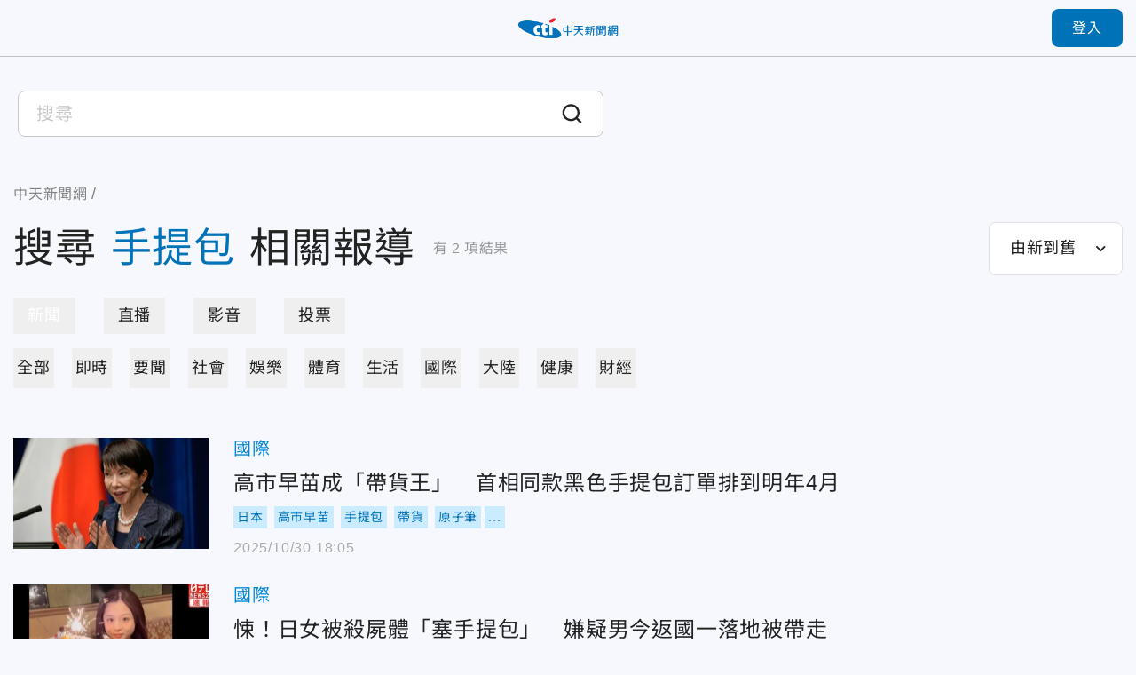

--- FILE ---
content_type: text/html;charset=utf-8
request_url: https://ctinews.com/search?q=%E6%89%8B%E6%8F%90%E5%8C%85
body_size: 40787
content:
<!DOCTYPE html><html  lang="zh-Hant-TW"><head><meta charset="utf-8">
<meta name="viewport" content="width=device-width, initial-scale=1">
<title>搜尋 - 手提包 | 中天新聞網</title>
<link rel="preconnect" href="https://www.youtube.com">
<link rel="preconnect" href="https://www.google.com">
<link rel="preconnect" href="https://fonts.googleapis.com">
<link rel="preconnect" href="https://fonts.gstatic.com" crossorigin>
<script src="https://www.googletagservices.com/tag/js/gpt.js" defer async data-hid="GoogleAdTagManagerCode"></script>
<link rel="stylesheet" href="https://fonts.googleapis.com/icon?family=Material+Icons+Round">
<link rel="stylesheet" href="/fonts/font.css?family=Noto+Sans&family=Noto+Sans+TC:wght@400;500;700&display=swap&v=20250314" media="print" onload="this.onload=null;this.removeAttribute('media');">
<link rel="stylesheet" href="/vendor/css/ad.css">
<link rel="stylesheet" href="/_nuxt/entry.9mF0Z9w6.css" crossorigin>
<link rel="stylesheet" href="/_nuxt/assets.Bf2djrvN.css" crossorigin>
<link rel="stylesheet" href="/_nuxt/vendor-plyr.BItC_GSs.css" crossorigin>
<link rel="preload" as="fetch" fetchpriority="low" crossorigin="anonymous" href="/_nuxt/builds/meta/18a7f9a2-77ea-4894-9b4a-7d81af296640.json">
<script src="https://anymind360.com/js/10681/ats.js" defer data-hid="AnyMindTagService"></script>
<link rel="dns-prefetch" href="https://www.youtube.com">
<link rel="dns-prefetch" href="https://storage.ctinews.com">
<meta name="description" content="高市早苗成「帶貨王」　首相同款黑色手提包訂單排到明年4月, 悚！日女被殺屍體「塞手提包」　嫌疑男今返國一落地被帶走">
<meta property="og:site_name" content="中天新聞網">
<meta property="og:title" content="中天新聞網－就是新聞！報導當權者不想讓您知道的事">
<meta property="og:description" content="高市早苗成「帶貨王」　首相同款黑色手提包訂單排到明年4月, 悚！日女被殺屍體「塞手提包」　嫌疑男今返國一落地被帶走">
<meta property="og:image:width" content="600">
<meta property="og:image:height" content="315">
<meta property="og:image" content="/og/main.jpeg">
<meta property="og:type" content="website">
<meta property="og:url" content="https://ctinews.com/search">
<link rel="icon" href="/favicon.ico">
<link rel="canonical" href="https://ctinews.com/search">
<script data-hid="CtinewsGoogleTagManagerCode">(function(w,d,s,l,i){w[l]=w[l]||[];w[l].push({'gtm.start':
new Date().getTime(),event:'gtm.js'});var f=d.getElementsByTagName(s)[0],
j=d.createElement(s),dl=l!='dataLayer'?'&l='+l:'';j.defer=true;j.src=
'https://www.googletagmanager.com/gtm.js?id='+i+dl;f.parentNode.insertBefore(j,f);
})(window,document,'script','dataLayer','GTM-5CF9DKQ');</script>
<script data-hid="MetaPixelAnalyticsCode">!function(f,b,e,v,n,t,s)
{if(f.fbq)return;n=f.fbq=function(){n.callMethod?
n.callMethod.apply(n,arguments):n.queue.push(arguments)};
if(!f._fbq)f._fbq=n;n.push=n;n.loaded=!0;n.version='2.0';
n.queue=[];t=b.createElement(e);t.defer=!0;
t.src=v;s=b.getElementsByTagName(e)[0];
s.parentNode.insertBefore(t,s)}(window, document,'script',
'https://connect.facebook.net/en_US/fbevents.js');
fbq('init', '1511774879274046');
fbq('track', 'PageView');</script>
<script data-hid="MetaEventAnalyticsCode">
window.fbAsyncInit = function() {
  FB.init({
    appId      : '717095556066121',
    cookie     : true,
    xfbml      : true,
    version    : '{api-version}'
  });
    
  FB.AppEvents.logPageView();   
};

(function(d, s, id){
   var js, fjs = d.getElementsByTagName(s)[0];
   if (d.getElementById(id)) {return;}
   js = d.createElement(s); js.id = id;
   js.src = "https://connect.facebook.net/en_US/sdk.js";
   fjs.parentNode.insertBefore(js, fjs);
 }(document, 'script', 'facebook-jssdk'));</script>
<script data-hid="Taboola">
  window._taboola = window._taboola || [];
  _taboola.push({article:'auto'});
  !function (e, f, u, i) {
    if (!document.getElementById(i)){
      e.async = 1;
      e.src = u;
      e.id = i;
      f.parentNode.insertBefore(e, f);
    }
  }(document.createElement('script'),
  document.getElementsByTagName('script')[0],
  '//cdn.taboola.com/libtrc/ctinewstwd-ctinews/loader.js',
  'tb_loader_script');
  if(window.performance && typeof window.performance.mark == 'function')
    {window.performance.mark('tbl_ic');}
</script>
<script data-hid="AvividCode">window.AviviD = window.AviviD || {settings:{},status:{}}; 
AviviD.web_id = "ctinews"; AviviD.category_id = "20230307000002"; AviviD.tracking_platform = 'likr';</script>
<script data-hid="PopinPlugin">
(function() {
    var pa = document.createElement('script'); pa.type = 'text/javascript'; pa.charset = "utf-8"; pa.async = true;
    pa.src = window.location.protocol + "//api.popin.cc/searchbox/ctinews_tw.js";
    var s = document.getElementsByTagName('script')[0]; s.parentNode.insertBefore(pa, s);
})(); </script>
<meta property="fb:pages" content="223683434464256, 396741173751746, 1066625510064406">
<meta name="robots" content="noindex">
<script type="module" src="/_nuxt/irl0lbAn.js" crossorigin></script></head><body><div id="__nuxt"><div id="app"><div id="navbar" class="sticky top-0 z-[100]" style=""><!----><div class="h-[90px] xl:h-[64px] header relative flex border-b transition-all duration-200 origin-top"><div class="l-container w-full flex items-center"><span></span><div class="logo absolute top-1/2 left-1/2 -translate-x-1/2 -translate-y-1/2 xl:max-w-[120px]"><a href="/"><img src="/_nuxt/logo.B9td3QbG.png" srcset="/_nuxt/logo.B9td3QbG.png 1x, /_nuxt/logo_2x.DlPTDn-v.png 2x" draggable="false" alt="CTITV LOGO" width="227" height="48"></a></div><span></span></div></div><!----><span></span></div><div id="main" class="min-h-screen flex flex-col"><div class="flex-1"><!--[--><!--[--><!----><!--]--><div class="search-page-container mt-7 md:mt-8 mx-auto px-[15px] max-w-[1440px]"><div class="search-input-container mx-[-15px] max-w-[700px]"><div class="relative flex items-center search-input-container search-input-container--white bg-white"><!----><input value="" type="text" class="search-input search-input--white w-full cursor-text outline-none" placeholder="搜尋"><div class="bg-white absolute w-full left-0 top-12 mb-1"><!----><!--[--><!--]--></div><div class="cursor-pointer"><svg xmlns="http://www.w3.org/2000/svg" class="em:w-6 em:h-6" style="color:currentColor;"><use href="/_nuxt/icon_sprite.uHLT2BS7.svg#search"></use></svg><!----></div></div></div><div class="mt-10 md:mt-5"><nav class="breadcrumbs flex items-center text-gray-400 text-base min-h-7" aria-label="Breadcrumb"><ol class="grid grid-flow-col place-content-start"><!--[--><li class="crumb flex items-center"><!--[--><a href="/" class=""><span>中天新聞網</span></a><meta content="1"><!--]--></li><li class="crumb flex items-center"><!--[--><a href="/search" class="cti-article-type"><span></span></a><meta content="2"><!--]--></li><!--]--></ol></nav></div><div class="flex md:flex-wrap justify-between items-center mt-4"><div class="md:w-full flex items-center"><h1 class="text-7xl md:text-3xl leading-snug break-all"> 搜尋<span class="text-primary mx-4 md:mx-2">手提包</span>相關報導 </h1><p class="ml-5 mr-10 md:ml-2.5 md:mr-0 leading-loose flex-shrink-0 text-gray-350"> 有<span class="mx-1">2</span>項結果 </p></div><div class="md:mt-4 flex-shrink-0"><span></span></div></div><div class="mx-auto mt-6"><div class="base-tab-wrapper relative"><div class="base-tab--pill-shape base-tab snap-scroll horizontal" style="--tab-offset:0;--tab-width:0;"><div class="tab-track relative grid grid-flow-col gap-8 auto-cols-max"><!--[--><!--]--><div class="indicator"></div></div></div></div></div><div class="mx-auto mt-4"><div class="base-tab-wrapper relative"><div class="base-tab--simple base-tab snap-scroll horizontal" style="--tab-offset:0;--tab-width:0;"><div class="tab-track relative grid grid-flow-col gap-8 auto-cols-max"><!--[--><!--]--><div class="indicator"></div></div></div></div><div class="my-14 md:my-7"><!----><div><div><!--[--><div class="search-card--default grid gap-7 sm:gap-5 mb-8 md:mb-5" data-v-10dfb7f0><div class="relative h-[125px] md:h-[80px] flex" data-v-10dfb7f0><div class="base-news-img" data-v-10dfb7f0><img onerror="this.setAttribute(&#39;data-error&#39;, 1)" alt="高市早苗成「帶貨王」　首相同款黑色手提包訂單排到明年4月" loading="eager" data-nuxt-img sizes="(max-width: 1024px) 220px, 440px" srcset="/_ipx/w_220&amp;f_webp&amp;q_80&amp;fit_cover/https://storage.ctinews.com/compression/files/default/cut-1761818531-RFfxtML.jpg 220w, /_ipx/w_440&amp;f_webp&amp;q_80&amp;fit_cover/https://storage.ctinews.com/compression/files/default/cut-1761818531-RFfxtML.jpg 440w, /_ipx/w_880&amp;f_webp&amp;q_80&amp;fit_cover/https://storage.ctinews.com/compression/files/default/cut-1761818531-RFfxtML.jpg 880w" draggable="false" fetchpriority="auto" src="/_ipx/w_880&amp;f_webp&amp;q_80&amp;fit_cover/https://storage.ctinews.com/compression/files/default/cut-1761818531-RFfxtML.jpg"></div><!----><a href="/news/items/gGaM3lX1nK" class="absolute inset-0 alt-text" title="高市早苗成「帶貨王」　首相同款黑色手提包訂單排到明年4月" data-v-10dfb7f0>高市早苗成「帶貨王」　首相同款黑色手提包訂單排到明年4月</a></div><div class="content grid gap-3 items-center" data-v-10dfb7f0><div data-v-10dfb7f0><a href="/news/topics/Wqk9W8eD3M" class="text-theme-2 hover:text-primary text-xl md:text-sm" data-v-10dfb7f0>國際</a></div><h2 class="col-start-1 row-start-2 md:col-span-2 self-start" data-v-10dfb7f0><a href="/news/items/gGaM3lX1nK" class="title text-2xl md:text-base" data-v-10dfb7f0>高市早苗成「帶貨王」　首相同款黑色手提包訂單排到明年4月</a></h2><div class="group flex flex-row flex-wrap items-center -m-1 text-sm md:col-span-2 md:row-start-3 md:text-xs" data-v-10dfb7f0><label class="peer order-last has-[:checked]:hidden"><input type="checkbox" class="hidden"><p class="p-1 text-primary bg-blue-300 text-center">...</p></label><!--[--><a href="/tags/%E6%97%A5%E6%9C%AC" rel="noopener noreferrer" target="_blank" class="m-1 flex-shrink-0 [&amp;:nth-of-type(n+6)]:hidden peer-has-[:checked]:[&amp;:nth-of-type(n+6)]:block md:[&amp;:nth-of-type(n+4)]:hidden md:peer-has-[:checked]:[&amp;:nth-of-type(n+4)]:block"><p class="p-1 text-primary bg-blue-300 text-center">日本</p></a><a href="/tags/%E9%AB%98%E5%B8%82%E6%97%A9%E8%8B%97" rel="noopener noreferrer" target="_blank" class="m-1 flex-shrink-0 [&amp;:nth-of-type(n+6)]:hidden peer-has-[:checked]:[&amp;:nth-of-type(n+6)]:block md:[&amp;:nth-of-type(n+4)]:hidden md:peer-has-[:checked]:[&amp;:nth-of-type(n+4)]:block"><p class="p-1 text-primary bg-blue-300 text-center">高市早苗</p></a><a href="/tags/%E6%89%8B%E6%8F%90%E5%8C%85" rel="noopener noreferrer" target="_blank" class="m-1 flex-shrink-0 [&amp;:nth-of-type(n+6)]:hidden peer-has-[:checked]:[&amp;:nth-of-type(n+6)]:block md:[&amp;:nth-of-type(n+4)]:hidden md:peer-has-[:checked]:[&amp;:nth-of-type(n+4)]:block"><p class="p-1 text-primary bg-blue-300 text-center">手提包</p></a><a href="/tags/%E5%B8%B6%E8%B2%A8" rel="noopener noreferrer" target="_blank" class="m-1 flex-shrink-0 [&amp;:nth-of-type(n+6)]:hidden peer-has-[:checked]:[&amp;:nth-of-type(n+6)]:block md:[&amp;:nth-of-type(n+4)]:hidden md:peer-has-[:checked]:[&amp;:nth-of-type(n+4)]:block"><p class="p-1 text-primary bg-blue-300 text-center">帶貨</p></a><a href="/tags/%E5%8E%9F%E5%AD%90%E7%AD%86" rel="noopener noreferrer" target="_blank" class="m-1 flex-shrink-0 [&amp;:nth-of-type(n+6)]:hidden peer-has-[:checked]:[&amp;:nth-of-type(n+6)]:block md:[&amp;:nth-of-type(n+4)]:hidden md:peer-has-[:checked]:[&amp;:nth-of-type(n+4)]:block"><p class="p-1 text-primary bg-blue-300 text-center">原子筆</p></a><a href="/tags/%E8%A8%82%E5%96%AE" rel="noopener noreferrer" target="_blank" class="m-1 flex-shrink-0 [&amp;:nth-of-type(n+6)]:hidden peer-has-[:checked]:[&amp;:nth-of-type(n+6)]:block md:[&amp;:nth-of-type(n+4)]:hidden md:peer-has-[:checked]:[&amp;:nth-of-type(n+4)]:block"><p class="p-1 text-primary bg-blue-300 text-center">訂單</p></a><a href="/tags/%E9%80%B2%E8%B2%A8" rel="noopener noreferrer" target="_blank" class="m-1 flex-shrink-0 [&amp;:nth-of-type(n+6)]:hidden peer-has-[:checked]:[&amp;:nth-of-type(n+6)]:block md:[&amp;:nth-of-type(n+4)]:hidden md:peer-has-[:checked]:[&amp;:nth-of-type(n+4)]:block"><p class="p-1 text-primary bg-blue-300 text-center">進貨</p></a><a href="/tags/%E5%BB%A0%E5%95%86" rel="noopener noreferrer" target="_blank" class="m-1 flex-shrink-0 [&amp;:nth-of-type(n+6)]:hidden peer-has-[:checked]:[&amp;:nth-of-type(n+6)]:block md:[&amp;:nth-of-type(n+4)]:hidden md:peer-has-[:checked]:[&amp;:nth-of-type(n+4)]:block"><p class="p-1 text-primary bg-blue-300 text-center">廠商</p></a><!--]--></div><span data-v-10dfb7f0></span></div></div><div class="search-card--default grid gap-7 sm:gap-5 mb-8 md:mb-5" data-v-10dfb7f0><div class="relative h-[125px] md:h-[80px] flex" data-v-10dfb7f0><div class="base-news-img" data-v-10dfb7f0><img onerror="this.setAttribute(&#39;data-error&#39;, 1)" alt="悚！日女被殺屍體「塞手提包」　嫌疑男今返國一落地被帶走" loading="eager" data-nuxt-img sizes="(max-width: 1024px) 220px, 440px" srcset="/_ipx/w_220&amp;f_webp&amp;q_80&amp;fit_cover/https://storage.ctinews.com/compression/files/default/cut-1746253524-wutA4uh.webp 220w, /_ipx/w_440&amp;f_webp&amp;q_80&amp;fit_cover/https://storage.ctinews.com/compression/files/default/cut-1746253524-wutA4uh.webp 440w, /_ipx/w_880&amp;f_webp&amp;q_80&amp;fit_cover/https://storage.ctinews.com/compression/files/default/cut-1746253524-wutA4uh.webp 880w" draggable="false" fetchpriority="auto" src="/_ipx/w_880&amp;f_webp&amp;q_80&amp;fit_cover/https://storage.ctinews.com/compression/files/default/cut-1746253524-wutA4uh.webp"></div><!----><a href="/news/items/Q8n8QkegWo" class="absolute inset-0 alt-text" title="悚！日女被殺屍體「塞手提包」　嫌疑男今返國一落地被帶走" data-v-10dfb7f0>悚！日女被殺屍體「塞手提包」　嫌疑男今返國一落地被帶走</a></div><div class="content grid gap-3 items-center" data-v-10dfb7f0><div data-v-10dfb7f0><a href="/news/topics/Wqk9W8eD3M" class="text-theme-2 hover:text-primary text-xl md:text-sm" data-v-10dfb7f0>國際</a></div><h2 class="col-start-1 row-start-2 md:col-span-2 self-start" data-v-10dfb7f0><a href="/news/items/Q8n8QkegWo" class="title text-2xl md:text-base" data-v-10dfb7f0>悚！日女被殺屍體「塞手提包」　嫌疑男今返國一落地被帶走</a></h2><div class="group flex flex-row flex-wrap items-center -m-1 text-sm md:col-span-2 md:row-start-3 md:text-xs" data-v-10dfb7f0><label class="peer order-last has-[:checked]:hidden"><input type="checkbox" class="hidden"><p class="p-1 text-primary bg-blue-300 text-center">...</p></label><!--[--><a href="/tags/%E6%97%A5%E6%9C%AC" rel="noopener noreferrer" target="_blank" class="m-1 flex-shrink-0 [&amp;:nth-of-type(n+6)]:hidden peer-has-[:checked]:[&amp;:nth-of-type(n+6)]:block md:[&amp;:nth-of-type(n+4)]:hidden md:peer-has-[:checked]:[&amp;:nth-of-type(n+4)]:block"><p class="p-1 text-primary bg-blue-300 text-center">日本</p></a><a href="/tags/%E7%A5%9E%E5%A5%88%E5%B7%9D%E7%B8%A3" rel="noopener noreferrer" target="_blank" class="m-1 flex-shrink-0 [&amp;:nth-of-type(n+6)]:hidden peer-has-[:checked]:[&amp;:nth-of-type(n+6)]:block md:[&amp;:nth-of-type(n+4)]:hidden md:peer-has-[:checked]:[&amp;:nth-of-type(n+4)]:block"><p class="p-1 text-primary bg-blue-300 text-center">神奈川縣</p></a><a href="/tags/%E5%A5%B3%E5%AD%90" rel="noopener noreferrer" target="_blank" class="m-1 flex-shrink-0 [&amp;:nth-of-type(n+6)]:hidden peer-has-[:checked]:[&amp;:nth-of-type(n+6)]:block md:[&amp;:nth-of-type(n+4)]:hidden md:peer-has-[:checked]:[&amp;:nth-of-type(n+4)]:block"><p class="p-1 text-primary bg-blue-300 text-center">女子</p></a><a href="/tags/%E9%81%87%E5%AE%B3" rel="noopener noreferrer" target="_blank" class="m-1 flex-shrink-0 [&amp;:nth-of-type(n+6)]:hidden peer-has-[:checked]:[&amp;:nth-of-type(n+6)]:block md:[&amp;:nth-of-type(n+4)]:hidden md:peer-has-[:checked]:[&amp;:nth-of-type(n+4)]:block"><p class="p-1 text-primary bg-blue-300 text-center">遇害</p></a><a href="/tags/%E7%BE%8E%E5%9C%8B" rel="noopener noreferrer" target="_blank" class="m-1 flex-shrink-0 [&amp;:nth-of-type(n+6)]:hidden peer-has-[:checked]:[&amp;:nth-of-type(n+6)]:block md:[&amp;:nth-of-type(n+4)]:hidden md:peer-has-[:checked]:[&amp;:nth-of-type(n+4)]:block"><p class="p-1 text-primary bg-blue-300 text-center">美國</p></a><a href="/tags/%E7%BE%BD%E7%94%B0%E6%A9%9F%E5%A0%B4" rel="noopener noreferrer" target="_blank" class="m-1 flex-shrink-0 [&amp;:nth-of-type(n+6)]:hidden peer-has-[:checked]:[&amp;:nth-of-type(n+6)]:block md:[&amp;:nth-of-type(n+4)]:hidden md:peer-has-[:checked]:[&amp;:nth-of-type(n+4)]:block"><p class="p-1 text-primary bg-blue-300 text-center">羽田機場</p></a><a href="/tags/%E5%B1%8D%E9%AB%94" rel="noopener noreferrer" target="_blank" class="m-1 flex-shrink-0 [&amp;:nth-of-type(n+6)]:hidden peer-has-[:checked]:[&amp;:nth-of-type(n+6)]:block md:[&amp;:nth-of-type(n+4)]:hidden md:peer-has-[:checked]:[&amp;:nth-of-type(n+4)]:block"><p class="p-1 text-primary bg-blue-300 text-center">屍體</p></a><a href="/tags/%E5%B7%9D%E5%B4%8E%E5%B8%82" rel="noopener noreferrer" target="_blank" class="m-1 flex-shrink-0 [&amp;:nth-of-type(n+6)]:hidden peer-has-[:checked]:[&amp;:nth-of-type(n+6)]:block md:[&amp;:nth-of-type(n+4)]:hidden md:peer-has-[:checked]:[&amp;:nth-of-type(n+4)]:block"><p class="p-1 text-primary bg-blue-300 text-center">川崎市</p></a><a href="/tags/%E6%89%8B%E6%8F%90%E5%8C%85" rel="noopener noreferrer" target="_blank" class="m-1 flex-shrink-0 [&amp;:nth-of-type(n+6)]:hidden peer-has-[:checked]:[&amp;:nth-of-type(n+6)]:block md:[&amp;:nth-of-type(n+4)]:hidden md:peer-has-[:checked]:[&amp;:nth-of-type(n+4)]:block"><p class="p-1 text-primary bg-blue-300 text-center">手提包</p></a><!--]--></div><span data-v-10dfb7f0></span></div></div><!--]--></div></div><div class="infinite-scroll text-gray-450 mt-4"><div class="trigger mt-4"><p class="grid grid-flow-col place-items-center place-content-center gap-3"><span></span><!--[-->已經沒有東西囉！<!--]--></p></div></div></div></div></div><div class="toast-board"><ul id="toast-list" name="tile-x"></ul></div><!----><!--]--></div><footer class="site-footer bg-primary text-white text-base md:text-sm leading-[1.875] overflow-hidden" data-v-1a6f0019><div class="l-container" data-v-1a6f0019><div class="col-start-1 md:py-7" data-v-1a6f0019><figure class="flex items-center md:flex-col gap-10 md:gap-7 md:items-start" data-v-1a6f0019><img src="/_nuxt/logo.B9td3QbG.png" srcset="/_nuxt/logo.B9td3QbG.png 1x, /_nuxt/logo_2x.DlPTDn-v.png 2x" class="w-[32%] max-w-[426px] md:max-w-[190px]" draggable="false" width="426" height="90" alt="CTITV LOGO" data-v-1a6f0019><figcaption class="max-w-[486px] leading-5 font-medium" data-v-1a6f0019> 新聞、影音、節目、直播、社群及App都深獲網友喜愛，在全世界各地華人亦頗受歡迎，全球擁有2000萬粉絲。 </figcaption></figure></div><div class="col-start-2 mx-6 md:mx-0 md:col-start-1 md:row-start-3 md:py-7" data-v-1a6f0019><p class="col-title" data-v-1a6f0019> 追蹤我們 </p><ul class="grid grid-flow-col gap-3 place-content-start" data-v-1a6f0019><!--[--><li data-v-1a6f0019><a href="https://twitter.com/CtinewsOfficial" class="alt-text block" title="Twitter" target="_blank" data-v-1a6f0019><svg xmlns="http://www.w3.org/2000/svg" width="24" height="24" data-v-1a6f0019><use href="/_nuxt/icon_sprite.uHLT2BS7.svg#twitter-rounded"></use></svg> Twitter</a></li><li data-v-1a6f0019><a href="https://www.facebook.com/52news" class="alt-text block" title="Facebook" target="_blank" data-v-1a6f0019><svg xmlns="http://www.w3.org/2000/svg" width="24" height="24" data-v-1a6f0019><use href="/_nuxt/icon_sprite.uHLT2BS7.svg#fb-rounded"></use></svg> Facebook</a></li><li data-v-1a6f0019><a href="https://instagram.com/ctinews?igshid=YmMyMTA2M2Y=" class="alt-text block" title="Instagram" target="_blank" data-v-1a6f0019><svg xmlns="http://www.w3.org/2000/svg" width="24" height="24" data-v-1a6f0019><use href="/_nuxt/icon_sprite.uHLT2BS7.svg#ig-rounded"></use></svg> Instagram</a></li><li data-v-1a6f0019><a href="https://lin.ee/bXT6zov" class="alt-text block" title="Line" target="_blank" data-v-1a6f0019><svg xmlns="http://www.w3.org/2000/svg" width="24" height="24" data-v-1a6f0019><use href="/_nuxt/icon_sprite.uHLT2BS7.svg#line-rounded"></use></svg> Line</a></li><li data-v-1a6f0019><a href="https://www.tiktok.com/@ctinews" class="alt-text block" title="TikTok" target="_blank" data-v-1a6f0019><svg xmlns="http://www.w3.org/2000/svg" width="24" height="24" data-v-1a6f0019><use href="/_nuxt/icon_sprite.uHLT2BS7.svg#tiktok-rounded"></use></svg> TikTok</a></li><!--]--></ul></div><div class="site-footer__links relative pr-6 py-12 col-start-1 col-span-2 row-start-2 md:py-7" data-v-1a6f0019><div class="basis-64 md:basis-1/2 md:hidden" data-v-1a6f0019><p class="col-title" data-v-1a6f0019> 新聞分類 </p><ul class="col-links" data-v-1a6f0019><!--[--><li data-v-1a6f0019><a href="https://www.ctinews.com/search/%E9%97%9C%E7%A8%85" rel="noopener noreferrer" target="_blank" title="前往台美關稅" data-v-1a6f0019>台美關稅</a></li><li data-v-1a6f0019><a href="https://www.ctinews.com/search/2026%E5%A4%A7%E9%81%B8" rel="noopener noreferrer" target="_blank" title="前往決戰2026" data-v-1a6f0019>決戰2026</a></li><li data-v-1a6f0019><a href="/news/topics/KDdek5vgXx" rel="noopener noreferrer" target="_blank" title="前往即時" data-v-1a6f0019>即時</a></li><li data-v-1a6f0019><a href="/news/topics/LaDQVMegmZ" rel="noopener noreferrer" target="_blank" title="前往要聞" data-v-1a6f0019>要聞</a></li><li data-v-1a6f0019><a href="/news/topics/dnbepPejZB" rel="noopener noreferrer" target="_blank" title="前往社會" data-v-1a6f0019>社會</a></li><li data-v-1a6f0019><a href="/news/topics/rM59zn9V4z" rel="noopener noreferrer" target="_blank" title="前往娛樂" data-v-1a6f0019>娛樂</a></li><li data-v-1a6f0019><a href="/news/topics/MDE9DMenNd" rel="noopener noreferrer" target="_blank" title="前往體育" data-v-1a6f0019>體育</a></li><li data-v-1a6f0019><a href="/news/topics/A65QZ5exYy" rel="noopener noreferrer" target="_blank" title="前往生活" data-v-1a6f0019>生活</a></li><li data-v-1a6f0019><a href="/news/topics/Wqk9W8eD3M" rel="noopener noreferrer" target="_blank" title="前往國際" data-v-1a6f0019>國際</a></li><li data-v-1a6f0019><a href="/news/topics/6KG96z9gEA" rel="noopener noreferrer" target="_blank" title="前往大陸" data-v-1a6f0019>大陸</a></li><li data-v-1a6f0019><a href="https://ctinews.com/programs" rel="noopener noreferrer" target="_blank" title="前往影音" data-v-1a6f0019>影音</a></li><li data-v-1a6f0019><a href="/news/topics/P86vloQM2r" rel="noopener noreferrer" target="_blank" title="前往健康" data-v-1a6f0019>健康</a></li><!--]--></ul></div><div class="basis-[120px] md:basis-auto md:hidden" data-v-1a6f0019><p class="col-title" data-v-1a6f0019> 影音專區 </p><ul class="col-links" data-v-1a6f0019><li data-v-1a6f0019><a href="/live" class="" title="前往24小時直播專區" data-v-1a6f0019> 24小時直播 </a></li><li data-v-1a6f0019><a href="/programs" class="" title="前往影音節目專區" data-v-1a6f0019> 影音節目 </a></li></ul></div><div class="basis-[120px]" data-v-1a6f0019><p class="col-title" data-v-1a6f0019> 關於我們 </p><ul class="col-links" data-v-1a6f0019><li data-v-1a6f0019><a href="/about" target="_blank" data-v-1a6f0019>中天介紹</a></li><li data-v-1a6f0019><a href="https://www.104.com.tw/company/18n5ka08?jobsource=cs_2018indexpoc" target="_blank" data-v-1a6f0019>人才招募</a></li><li data-v-1a6f0019><a href="/terms" target="_blank" data-v-1a6f0019>使用條款</a></li><li data-v-1a6f0019><a href="/privacy" target="_blank" data-v-1a6f0019>隱私權條款</a></li><li data-v-1a6f0019><a href="/disclaimer" target="_blank" data-v-1a6f0019>免責聲明</a></li><li data-v-1a6f0019><a href="/business" target="_blank" data-v-1a6f0019>商務合作方案</a></li></ul></div><div class="basis-[120px]" data-v-1a6f0019><p class="col-title" data-v-1a6f0019> 客服資訊 </p><ul class="col-links" data-v-1a6f0019><li data-v-1a6f0019><a href="/announcement" target="_blank" data-v-1a6f0019>公告</a></li><li data-v-1a6f0019><a href="/faq" target="_blank" data-v-1a6f0019>常見問題</a></li><li data-v-1a6f0019><a href="/contact" target="_blank" data-v-1a6f0019>聯絡我們</a></li><li data-v-1a6f0019><a href="/contact?type=gossip" target="_blank" data-v-1a6f0019>我要爆料</a></li><li data-v-1a6f0019><a href="/contact?type=contribute" target="_blank" data-v-1a6f0019>我要投稿</a></li></ul></div><!----><div data-v-1a6f0019><p class="col-title" data-v-1a6f0019> 聯絡我們 </p><div class="grid grid-flow-row gap-8" data-v-1a6f0019><ul data-v-1a6f0019><li data-v-1a6f0019>中天電視股份有限公司</li><li data-v-1a6f0019>臺北市內湖區民權東路六段25號</li><li data-v-1a6f0019>總機：<a href="tel:+886-2-66007766" data-v-1a6f0019>(02)6600-7766</a></li></ul><ul data-v-1a6f0019><li data-v-1a6f0019>客服專線：<a href="tel:+886-2-27923151" data-v-1a6f0019>02-2792-3151</a></li><li data-v-1a6f0019>客服信箱：<a href="mailto:service@ctitv.com.tw" data-v-1a6f0019>service@ctitv.com.tw</a></li></ul></div></div></div><div class="copyright relative row-start-3 md:row-start-4 md:py-7 leading-snug" data-v-1a6f0019><p data-v-1a6f0019>中天新聞網版權所有 © 2022 CTiTV Inc. all Rights Reserved.</p><p data-v-1a6f0019>China Times Group</p></div></div></footer><span></span></div><span></span></div></div><div id="teleports"></div><script src="https://pagead2.googlesyndication.com/pagead/js/adsbygoogle.js?client=ca-pub-3614921727460755" defer crossorigin="anonymous" data-hid="GoogleAdCode"></script>
<script src="/vendor/scripts/ad.min.js" defer data-hid="ChinatimesAdCode"></script>
<script src="https://avivid.likr.tw/api/subscribe_core.min.js" defer data-hid="AvividAdCode01"></script>
<script src="https://avivid.likr.tw/api/ring_only_tracking.min.js" defer data-hid="AvividAdCode02"></script>
<script type="application/json" data-nuxt-data="nuxt-app" data-ssr="true" id="__NUXT_DATA__">[["ShallowReactive",1],{"data":2,"state":350,"once":353,"_errors":354,"serverRendered":7,"path":356,"pinia":357},["ShallowReactive",3],{"$fSBmy8NM5lsIgbPU42KGvHTSt434jUvcHcX7NgrBakAM":4,"$fDk8r_2gKRZmIE85oB_YzeKFqiIgbKA6POrFxVT8YYWI":8,"$fidHbtDvOUJVhuwSaq_crWleyTwrcBJgurjA89OmqBeo":134,"$fWU1wVbA_qiSGM929suzHG3Wmdh2voZIeiQKzZBEysJE":245},{"token":5,"tokenStatus":6},"b2c05ebfba49ead5cb9fd11c2c72cf04",{"status":7},true,[9,21,29,35,40,45,50,62,67,72,77,116,121],{"id":10,"name":11,"sort":12,"action_type":13,"uri":14,"root":7,"sub_types":15,"bg_color":16,"text_color":17,"on_dashboard":18,"on_website":7,"color":19,"video_uri":20,"video_source":20,"video_type":20},"6KG96GyegE","台美關稅",1,"uri","https://www.ctinews.com/search/%E9%97%9C%E7%A8%85",[],"#FF0000","#FFFFFF",false,"red","",{"id":22,"name":23,"sort":24,"action_type":13,"uri":25,"root":7,"sub_types":26,"bg_color":27,"text_color":17,"on_dashboard":18,"on_website":7,"color":28,"video_uri":20,"video_source":20,"video_type":20},"A65QZGkvxY","決戰2026",2,"https://www.ctinews.com/search/2026%E5%A4%A7%E9%81%B8",[],"#3366CC","blue",{"id":30,"name":31,"sort":32,"action_type":33,"uri":20,"root":7,"sub_types":34,"bg_color":20,"text_color":20,"on_dashboard":7,"on_website":7,"color":20,"video_uri":20,"video_source":20,"video_type":20},"KDdek5vgXx","即時",7,"type",[],{"id":36,"name":37,"sort":38,"action_type":33,"uri":20,"root":7,"sub_types":39,"bg_color":20,"text_color":20,"on_dashboard":7,"on_website":7,"color":20,"video_uri":20,"video_source":20,"video_type":20},"LaDQVMegmZ","要聞",8,[],{"id":41,"name":42,"sort":43,"action_type":33,"uri":20,"root":7,"sub_types":44,"bg_color":20,"text_color":20,"on_dashboard":7,"on_website":7,"color":20,"video_uri":20,"video_source":20,"video_type":20},"dnbepPejZB","社會",9,[],{"id":46,"name":47,"sort":48,"action_type":33,"uri":20,"root":7,"sub_types":49,"bg_color":20,"text_color":20,"on_dashboard":7,"on_website":7,"color":20,"video_uri":20,"video_source":20,"video_type":20},"rM59zn9V4z","娛樂",10,[],{"id":51,"name":52,"sort":53,"action_type":33,"uri":20,"root":7,"sub_types":54,"bg_color":20,"text_color":20,"on_dashboard":7,"on_website":7,"color":20,"video_uri":20,"video_source":20,"video_type":20},"MDE9DMenNd","體育",11,[55],{"id":56,"name":57,"sort":58,"action_type":33,"uri":20,"root":18,"sub_types":59,"bg_color":20,"text_color":20,"on_dashboard":18,"on_website":7,"color":20,"video_uri":60,"video_source":61,"video_type":20},"3XdeMO4v6V","雙北世壯運",6,[],"https://www.youtube.com/watch?v=u9FUd8OsahY","訊號來源: 2025雙北世界壯年運動會官方頻道",{"id":63,"name":64,"sort":65,"action_type":33,"uri":20,"root":7,"sub_types":66,"bg_color":20,"text_color":20,"on_dashboard":7,"on_website":7,"color":20,"video_uri":20,"video_source":20,"video_type":20},"A65QZ5exYy","生活",12,[],{"id":68,"name":69,"sort":70,"action_type":33,"uri":20,"root":7,"sub_types":71,"bg_color":20,"text_color":20,"on_dashboard":7,"on_website":7,"color":20,"video_uri":20,"video_source":20,"video_type":20},"Wqk9W8eD3M","國際",13,[],{"id":73,"name":74,"sort":75,"action_type":33,"uri":20,"root":7,"sub_types":76,"bg_color":20,"text_color":20,"on_dashboard":7,"on_website":7,"color":20,"video_uri":20,"video_source":20,"video_type":20},"6KG96z9gEA","大陸",14,[],{"id":78,"name":79,"sort":80,"action_type":13,"uri":81,"root":7,"sub_types":82,"bg_color":20,"text_color":20,"on_dashboard":7,"on_website":7,"color":20,"video_uri":20,"video_source":20,"video_type":20},"EVN9YRedxg","影音",15,"https://ctinews.com/programs",[83,88,93,99,105,111],{"id":84,"name":85,"sort":12,"action_type":13,"uri":86,"root":18,"sub_types":87,"bg_color":20,"text_color":20,"on_dashboard":18,"on_website":7,"color":20,"video_uri":20,"video_source":20,"video_type":20},"rP7QLmdvyz","每日必看","https://ctinews.com/programs/BGZg8dBg7r",[],{"id":89,"name":90,"sort":24,"action_type":13,"uri":91,"root":18,"sub_types":92,"bg_color":20,"text_color":20,"on_dashboard":18,"on_website":7,"color":20,"video_uri":20,"video_source":20,"video_type":20},"ol3ejAG9XO","熱搜發燒榜","https://ctinews.com/programs/2O5pow1pz4",[],{"id":94,"name":95,"sort":96,"action_type":13,"uri":97,"root":18,"sub_types":98,"bg_color":20,"text_color":20,"on_dashboard":18,"on_website":7,"color":20,"video_uri":20,"video_source":20,"video_type":20},"3XdeMGzv6V","大新聞大爆卦",3,"https://ctinews.com/programs/QLlRj22R2x",[],{"id":100,"name":101,"sort":102,"action_type":13,"uri":103,"root":18,"sub_types":104,"bg_color":20,"text_color":20,"on_dashboard":18,"on_website":7,"color":20,"video_uri":20,"video_source":20,"video_type":20},"YOLe4YpQ6m","辣晚報",4,"https://ctinews.com/programs/mV4EvMjpbX",[],{"id":106,"name":107,"sort":108,"action_type":13,"uri":109,"root":18,"sub_types":110,"bg_color":20,"text_color":20,"on_dashboard":18,"on_website":7,"color":20,"video_uri":20,"video_source":20,"video_type":20},"gRG9OGP912","頭條開講",5,"https://ctinews.com/programs/bvNpGVKg7k",[],{"id":112,"name":113,"sort":32,"action_type":13,"uri":114,"root":18,"sub_types":115,"bg_color":20,"text_color":20,"on_dashboard":18,"on_website":7,"color":20,"video_uri":20,"video_source":20,"video_type":20},"r1V9bLaQD8","全球大視野","https://ctinews.com/programs/BLaRlqmgAm",[],{"id":117,"name":118,"sort":119,"action_type":33,"uri":20,"root":7,"sub_types":120,"bg_color":20,"text_color":20,"on_dashboard":7,"on_website":7,"color":20,"video_uri":20,"video_source":20,"video_type":20},"P86vloQM2r","健康",16,[],{"id":122,"name":123,"sort":124,"action_type":33,"uri":20,"root":7,"sub_types":125,"bg_color":20,"text_color":20,"on_dashboard":7,"on_website":7,"color":20,"video_uri":20,"video_source":20,"video_type":20},"lwXQdwe7rJ","財經",17,[126,130],{"id":127,"name":128,"sort":43,"action_type":33,"uri":20,"root":18,"sub_types":129,"bg_color":20,"text_color":20,"on_dashboard":18,"on_website":7,"color":20,"video_uri":20,"video_source":20,"video_type":20},"nKX9EMx9yd","房產新勢力",[],{"id":131,"name":132,"sort":48,"action_type":33,"uri":20,"root":18,"sub_types":133,"bg_color":20,"text_color":20,"on_dashboard":18,"on_website":7,"color":20,"video_uri":20,"video_source":20,"video_type":20},"EVN9Yb7edx","保險小幫手",[],[135,138,141,144,147,150,152,155,158,160,163,166,169,172,175,178,181,184,186,189,193,197,201,205,209,213,217,221,225,229,233,237,241],{"id":136,"type":137,"sort":12,"name":85},"DZoMOLJ4p1","tag",{"id":139,"type":137,"sort":24,"name":140},"pGgJlgMRLw","中天辣晚報",{"id":142,"type":137,"sort":96,"name":143},"VzdJqdM6Y9","忤惡獵奇重案組",{"id":145,"type":137,"sort":102,"name":146},"rKEBjmZa0o","夯韓綜",{"id":148,"type":137,"sort":108,"name":149},"bdvJwx7aAE","中天最即時",{"id":151,"type":137,"sort":58,"name":95},"wZkaWoazD8",{"id":153,"type":137,"sort":32,"name":154},"1jlBk3BD5E","撩星聞",{"id":156,"type":137,"sort":38,"name":157},"DZoMOKLM4p","馬德有事嗎",{"id":159,"type":137,"sort":43,"name":107},"zY3MXNaeLZ",{"id":161,"type":137,"sort":48,"name":162},"An6Me5qMxk","國際360°",{"id":164,"type":137,"sort":53,"name":165},"58YBrxJrmP","小麥健康筆記",{"id":167,"type":137,"sort":53,"name":168},"neDaNKZBG2","健康DoReMi",{"id":170,"type":137,"sort":65,"name":171},"kp0JKWJY1E","高級酸新聞台",{"id":173,"type":137,"sort":70,"name":174},"zY3MXQNJeL","跟著怡琳看世界",{"id":176,"type":137,"sort":75,"name":177},"oZjab48MK9","國際直球對決",{"id":179,"type":137,"sort":80,"name":180},"yezJRqMdP3","靈異錯別字",{"id":182,"type":137,"sort":80,"name":183},"ojzBzpWJ23","潔出職人開箱",{"id":185,"type":137,"sort":119,"name":90},"rKEBjZB0oy",{"id":187,"type":137,"sort":124,"name":188},"RX9BV7M2gj","線上面對面",{"id":190,"type":137,"sort":191,"name":192},"k94M8RaKbr",18,"中天車享家",{"id":194,"type":137,"sort":195,"name":196},"ernM4PKMEO",19,"阿比妹妹-林慧君",{"id":198,"type":137,"sort":199,"name":200},"oZjab8MK9O",20,"民間特偵組",{"id":202,"type":137,"sort":203,"name":204},"1q8BZooM6V",21,"金牌特派-金汝鑫",{"id":206,"type":137,"sort":207,"name":208},"lWAMn05apb",22,"前進戰略高地",{"id":210,"type":137,"sort":211,"name":212},"45VMQ1MrY0",23,"庶民請上車",{"id":214,"type":137,"sort":215,"name":216},"4q8a7PBk6b",24,"詩瑋愛健康-兩性密碼",{"id":218,"type":137,"sort":219,"name":220},"wZkaWnoJzD",25,"ctitalk網路論壇",{"id":222,"type":137,"sort":223,"name":224},"XNnMpAJkoY",26,"全球政經周報",{"id":226,"type":137,"sort":227,"name":228},"V47M5jJRv2",27,"今日大陸360°/素人說大陸",{"id":230,"type":137,"sort":231,"name":232},"ojzBzWM23g",28,"論文門開箱",{"id":234,"type":137,"sort":235,"name":236},"rxDM21BovQ",29,"忤惡老Z調查線",{"id":238,"type":137,"sort":239,"name":240},"V47M5yjMRv",30,"詭案橞客室",{"id":242,"type":137,"sort":243,"name":244},"4q8a7oPak6",9999,"特別企畫",{"word":246,"page":12,"pages":12,"total":24,"per_page":219,"news":247,"list":324},"手提包",[248,289],{"id":249,"title":250,"created_at":251,"created_dt":252,"publish_at":253,"publish_dt":254,"release_at":253,"release_dt":254,"sort":255,"image":256,"news_id":249,"news_type":257,"news_class":261,"tags":262,"use_ad":18,"ad_code":20,"use_link":18,"link":20,"target_type":286,"target_id":249,"url":20,"is_love":18,"is_keep":18,"need_notic":18,"is_adults":18,"video":20,"theme":12,"extending_click":287,"extending_percentage":287,"related_click":287,"related_percentage":287,"post_dt":254,"editer_name":288},"gGaM3lX1nK","高市早苗成「帶貨王」　首相同款黑色手提包訂單排到明年4月","2025-10-30 18:03:51","2025-10-30T18:03:51+08:00","2025-10-30 18:05:43","2025-10-30T18:05:43+08:00",null,"https://storage.ctinews.com/compression/files/default/cut-1761818531-RFfxtML.jpg",{"id":258,"name":259,"father":260},"OozQ8OEelj","總覽",{"id":68,"name":69},"text",[263,266,269,271,274,277,280,283],{"id":264,"name":265},"Mzw5EDExXQ","日本",{"id":267,"name":268},"zw5ElndwxX","高市早苗",{"id":270,"name":246},"mr4jymW2RW",{"id":272,"name":273},"vl40WARL23","帶貨",{"id":275,"name":276},"Kn46knzxbg","原子筆",{"id":278,"name":279},"DA4Xn6n50y","訂單",{"id":281,"name":282},"3q57G6d5yo","進貨",{"id":284,"name":285},"kn2JNrP2aA","廠商","news",0,"陳怡伶",{"id":290,"title":291,"created_at":292,"created_dt":293,"publish_at":294,"publish_dt":295,"release_at":294,"release_dt":295,"sort":255,"image":296,"news_id":290,"news_type":297,"news_class":261,"tags":299,"use_ad":18,"ad_code":20,"use_link":18,"link":20,"target_type":286,"target_id":290,"url":20,"is_love":18,"is_keep":18,"need_notic":18,"is_adults":18,"video":20,"theme":12,"extending_click":287,"extending_percentage":287,"related_click":287,"related_percentage":287,"post_dt":295,"editer_name":323},"Q8n8QkegWo","悚！日女被殺屍體「塞手提包」　嫌疑男今返國一落地被帶走","2025-05-03 14:43:06","2025-05-03T14:43:06+08:00","2025-05-03 15:11:46","2025-05-03T15:11:46+08:00","https://storage.ctinews.com/compression/files/default/cut-1746253524-wutA4uh.webp",{"id":258,"name":259,"father":298},{"id":68,"name":69},[300,301,304,307,310,313,316,319,322],{"id":264,"name":265},{"id":302,"name":303},"JA2Lq8K34R","神奈川縣",{"id":305,"name":306},"Rm4Bo9Kx1k","女子",{"id":308,"name":309},"Zw2YGkrx0j","遇害",{"id":311,"name":312},"Wy85RR15G0","美國",{"id":314,"name":315},"9b5ZQWNxmj","羽田機場",{"id":317,"name":318},"ZYA2zWX4XP","屍體",{"id":320,"name":321},"vl40Yl0nx3","川崎市",{"id":270,"name":246},"苗珮瑩",[325,337],{"id":249,"title":250,"created_at":251,"created_dt":252,"publish_at":253,"publish_dt":254,"release_at":253,"release_dt":254,"sort":255,"image":256,"news_id":249,"news_type":326,"news_class":261,"tags":328,"use_ad":18,"ad_code":20,"use_link":18,"link":20,"target_type":286,"target_id":249,"url":20,"is_love":18,"is_keep":18,"need_notic":18,"is_adults":18,"video":20,"theme":12,"extending_click":287,"extending_percentage":287,"related_click":287,"related_percentage":287,"post_dt":254,"editer_name":288},{"id":258,"name":259,"father":327},{"id":68,"name":69},[329,330,331,332,333,334,335,336],{"id":264,"name":265},{"id":267,"name":268},{"id":270,"name":246},{"id":272,"name":273},{"id":275,"name":276},{"id":278,"name":279},{"id":281,"name":282},{"id":284,"name":285},{"id":290,"title":291,"created_at":292,"created_dt":293,"publish_at":294,"publish_dt":295,"release_at":294,"release_dt":295,"sort":255,"image":296,"news_id":290,"news_type":338,"news_class":261,"tags":340,"use_ad":18,"ad_code":20,"use_link":18,"link":20,"target_type":286,"target_id":290,"url":20,"is_love":18,"is_keep":18,"need_notic":18,"is_adults":18,"video":20,"theme":12,"extending_click":287,"extending_percentage":287,"related_click":287,"related_percentage":287,"post_dt":295,"editer_name":323},{"id":258,"name":259,"father":339},{"id":68,"name":69},[341,342,343,344,345,346,347,348,349],{"id":264,"name":265},{"id":302,"name":303},{"id":305,"name":306},{"id":308,"name":309},{"id":311,"name":312},{"id":314,"name":315},{"id":317,"name":318},{"id":320,"name":321},{"id":270,"name":246},["Reactive",351],{"$stoken-status":6,"$stoken":5,"$sloading":18,"$snews-category":8,"$sweather":255,"$stoast":352},["Map"],["Set"],["ShallowReactive",355],{"$fSBmy8NM5lsIgbPU42KGvHTSt434jUvcHcX7NgrBakAM":255,"$fDk8r_2gKRZmIE85oB_YzeKFqiIgbKA6POrFxVT8YYWI":255,"$fidHbtDvOUJVhuwSaq_crWleyTwrcBJgurjA89OmqBeo":255,"$fWU1wVbA_qiSGM929suzHG3Wmdh2voZIeiQKzZBEysJE":255},"/search?q=%E6%89%8B%E6%8F%90%E5%8C%85",{"user":358},{"profile":359,"notifications":287,"cards":360,"showAd":18,"notification":361},{},[],{"web":18,"app":18,"system":7}]</script>
<script>window.__NUXT__={};window.__NUXT__.config={public:{ENV:"prod",BASE_URL:"https://ctinews.com",API_BASE:"https://api.ctinews.com/api/website/v1",API_ORIGIN:"https://api.ctinews.com",STORAGE_BASE:"https://upload.ctinews.com",VOICES_BASE:"https://storage.ctinews.com",SESSION_DOMAIN:".ctinews.com",SOCKET_SERVER:"https://socket.ctinews.com"},app:{baseURL:"/",buildId:"18a7f9a2-77ea-4894-9b4a-7d81af296640",buildAssetsDir:"/_nuxt/",cdnURL:""}}</script>
<noscript><iframe src="https://www.googletagmanager.com/ns.html?id=GTM-5CF9DKQ" height="0" width="0" style="display:none;visibility:hidden"></iframe></noscript>
<noscript><img src="http://b.scorecardresearch.com/p?c1=2&c2=9457284&cv=2.0&cj=1"/></noscript>
<noscript><img height="1" width="1" style="display:none" src="https://www.facebook.com/tr?id=1511774879274046&ev=PageView&noscript=1"/></noscript></body></html>

--- FILE ---
content_type: text/html; charset=UTF-8
request_url: https://auto-load-balancer.likr.tw/api/get_client_ip.php
body_size: -136
content:
"3.22.194.217"

--- FILE ---
content_type: text/html; charset=utf-8
request_url: https://www.google.com/recaptcha/api2/aframe
body_size: 184
content:
<!DOCTYPE HTML><html><head><meta http-equiv="content-type" content="text/html; charset=UTF-8"></head><body><script nonce="buIc0kPqGy0R0qzE5IXmZQ">/** Anti-fraud and anti-abuse applications only. See google.com/recaptcha */ try{var clients={'sodar':'https://pagead2.googlesyndication.com/pagead/sodar?'};window.addEventListener("message",function(a){try{if(a.source===window.parent){var b=JSON.parse(a.data);var c=clients[b['id']];if(c){var d=document.createElement('img');d.src=c+b['params']+'&rc='+(localStorage.getItem("rc::a")?sessionStorage.getItem("rc::b"):"");window.document.body.appendChild(d);sessionStorage.setItem("rc::e",parseInt(sessionStorage.getItem("rc::e")||0)+1);localStorage.setItem("rc::h",'1768881582527');}}}catch(b){}});window.parent.postMessage("_grecaptcha_ready", "*");}catch(b){}</script></body></html>

--- FILE ---
content_type: application/javascript;charset=UTF-8
request_url: https://tw.popin.cc/popin_discovery/recommend_lite?mode=new&country=tw&url=https%3A%2F%2Fctinews.com%2Fsearch&&r_category=all&redirect=false&device=pc&media=www.ctinews.com&extra=mac&cfid=undefined&related=false&uid=6a26e55fa9ccbc5ade81768881577505&info=eyJ1c2VyX2RldmljZSI6InBjIiwidXNlcl90aW1lIjoxNzY4ODgxNTc3NDcwLCJ1c2VyX3RkX29zIjoiTWFjIiwidXNlcl90ZF9vc192ZXJzaW9uIjoiMTAuMTUuNyIsInVzZXJfdGRfYnJvd3NlciI6IkNocm9tZSIsInVzZXJfdGRfYnJvd3Nlcl92ZXJzaW9uIjoiMTMxLjAuMCIsInVzZXJfdGRfc2NyZWVuIjoiMTI4MHg3MjAiLCJ1c2VyX3RkX3ZpZXdwb3J0IjoiMTI4MHg3MjAiLCJ1c2VyX3RkX3VzZXJfYWdlbnQiOiJNb3ppbGxhLzUuMCAoTWFjaW50b3NoOyBJbnRlbCBNYWMgT1MgWCAxMF8xNV83KSBBcHBsZVdlYktpdC81MzcuMzYgKEtIVE1MLCBsaWtlIEdlY2tvKSBDaHJvbWUvMTMxLjAuMC4wIFNhZmFyaS81MzcuMzY7IENsYXVkZUJvdC8xLjA7ICtjbGF1ZGVib3RAYW50aHJvcGljLmNvbSkiLCJ1c2VyX3RkX3JlZmVycmVyIjoiIiwidXNlcl90ZF9wYXRoIjoiL3NlYXJjaCIsInVzZXJfdGRfY2hhcnNldCI6InV0Zi04IiwidXNlcl90ZF9sYW5ndWFnZSI6ImVuLXVzQHBvc2l4IiwidXNlcl90ZF9jb2xvciI6IjI0LWJpdCIsInVzZXJfdGRfdGl0bGUiOiIlRTYlOTAlOUMlRTUlQjAlOEIlMjAtJTIwJUU2JTg5JThCJUU2JThGJTkwJUU1JThDJTg1JTIwJTdDJTIwJUU0JUI4JUFEJUU1JUE0JUE5JUU2JTk2JUIwJUU4JTgxJTlFJUU3JUI2JUIyIiwidXNlcl90ZF91cmwiOiJodHRwczovL2N0aW5ld3MuY29tL3NlYXJjaD9xPSVFNiU4OSU4QiVFNiU4RiU5MCVFNSU4QyU4NSIsInVzZXJfdGRfcGxhdGZvcm0iOiJMaW51eCB4ODZfNjQiLCJ1c2VyX3RkX2hvc3QiOiJjdGluZXdzLmNvbSJ9&pid=ctinews_tw&version=1745461589&channel=%5B%22standard_pc_extend%22%5D&abtestName=&alg=ltr&&callback=_p6_a0e0fbcec6fc
body_size: 18815
content:
_p6_a0e0fbcec6fc({"author_name":null,"image":"","common_category":null,"image_url":null,"title":"","category":"","keyword":[],"url":"https://ctinews.com/search","pubdate":"","cookie":[],"time":1768881578,"logid":"e662b969-7e11-4a60-ac0c-266fb9f8efb7","alg":"ltr","safe_image":null,"safe_text":null,"ip":"3.22.194.217","comment_like":[],"comment_comments":[],"pw_video_info":[],"cdata":"e30=","dmf":"m","fraud_control":false,"module_assemble":{"standard_pc_extend":[{"url":"https://ctinews.com/news/items/pRnY9XzpnY?from=popin","title":"影/夜間導覽沙蟹「捉了再放生」惹議！墾丁凱撒急喊停：全面檢討","image":"46632b22d02320f2a73ad020389278ac.jpg","pubdate":"202601190000000000","category":"","common_category":["business","trip"],"image_url":"https://storage.ctinews.com/compression/files/default/cut-1768828385-5AW4EVE.jpg","img_chine_url":"46632b22d02320f2a73ad020389278ac_160.jpg","task":"ctinews_tw_task","safe_text":false,"tag":"go_cluster","score":7695,"index":1,"pureUrl":"https://ctinews.com/news/items/pRnY9XzpnY","pureTitle":"影/夜間導覽沙蟹「捉了再放生」惹議！墾丁凱撒急喊停：全面檢討","pureImage":"46632b22d02320f2a73ad020389278ac.jpg","type":"hot"},{"_id":"528801687","title":"1瓶搞定好氣色，限時首購體驗$390","image":"https://imageaws.popin.cc/ML/699cb92fe78884a985288e375a587312.png","origin_url":"","url":"https://trace.popin.cc/ju/ic?tn=6e22bb022cd37340eb88f5c2f2512e40&trackingid=6f65dca60f219deb67784488cd017478&acid=29194&data=[base64]&uid=6a26e55fa9ccbc5ade81768881577505&mguid=&gprice=DLm2A5di7Agtq7Ejm0J-q3ZCGvKp4_7dOtjZSCr4eo4&pb=d","imp":"","media":"三得利健康網路商店","campaign":"4323147","nid":"528801687","imptrackers":["https://trace.popin.cc/ju/ic?tn=6e22bb022cd37340eb88f5c2f2512e40&trackingid=6f65dca60f219deb67784488cd017478&acid=29194&data=[base64]&uid=6a26e55fa9ccbc5ade81768881577505&mguid="],"clicktrackers":["https://trace.popin.cc/ju/ic?tn=6e22bb022cd37340eb88f5c2f2512e40&trackingid=6f65dca60f219deb67784488cd017478&acid=29194&data=[base64]&uid=6a26e55fa9ccbc5ade81768881577505&mguid=&gprice=DLm2A5di7Agtq7Ejm0J-q3ZCGvKp4_7dOtjZSCr4eo4&pb=d","https://a.popin.cc/popin_redirect/redirect?lp=&data=eyJjIjoiNiIsInR6IjoidHciLCJuaWQiOiI1Mjg4MDE2ODciLCJjYW1wYWlnbiI6IjQzMjMxNDciLCJtZWRpYSI6Ind3dy5jdGluZXdzLmNvbSIsImRtZiI6Im0iLCJwYWdlX3R5cGUiOiIiLCJjYXRlZ29yeSI6IiIsImRldmljZSI6InBjIiwicGIiOiIifQ==&token=6f65dca60f219deb67784488cd017478&t=1768881578947&uid=6a26e55fa9ccbc5ade81768881577505&nc=1&crypto=J5JJxGh3bumv8Rl9_pnAp2-ONXExG_8pFD-Z6MX6mFQ="],"score":0.030597373288106838,"score2":0.031635558,"privacy":"","trackingid":"6f65dca60f219deb67784488cd017478","c2":0.0,"c3":0.0,"image_fit":false,"image_background":0,"c":6.0,"userid":"4A_迪艾思_三得利_汎倫Varon","type":"ad"},{"url":"https://ctinews.com/news/items/8knJovqqWo?from=popin","title":"南海海槽地震風險上升！　專家警告：台灣需提高警覺","image":"b0a4d68040b5fbc68d46628f7e6bfca0.jpg","pubdate":"202601190000000000","category":"","common_category":["business","lifestyle"],"image_url":"https://storage.ctinews.com/compression/files/default/cut-1768803509-Rol9wO4.jpg","img_chine_url":"b0a4d68040b5fbc68d46628f7e6bfca0_160.jpg","task":"ctinews_tw_task","safe_text":false,"tag":"go_cluster","score":3586,"index":7,"pureUrl":"https://ctinews.com/news/items/8knJovqqWo","pureTitle":"南海海槽地震風險上升！　專家警告：台灣需提高警覺","pureImage":"b0a4d68040b5fbc68d46628f7e6bfca0.jpg","type":"hot"},{"_id":"525079984","title":"我們都吃了5年以上20倍濃縮三得利御瑪卡現在就體驗","image":"https://imageaws.popin.cc/ML/e87c5e587eaeac683c0e763a129411da.png","origin_url":"","url":"https://trace.popin.cc/ju/ic?tn=6e22bb022cd37340eb88f5c2f2512e40&trackingid=07e291e5c50ec55b0fd2274bfc0b8e9c&acid=33395&data=[base64]&uid=6a26e55fa9ccbc5ade81768881577505&mguid=&gprice=DLm2A5di7Agtq7Ejm0J-q3ZCGvKp4_7dOtjZSCr4eo4&pb=d","imp":"","media":"三得利健康網路商店","campaign":"4215424","nid":"525079984","imptrackers":["https://trace.popin.cc/ju/ic?tn=6e22bb022cd37340eb88f5c2f2512e40&trackingid=07e291e5c50ec55b0fd2274bfc0b8e9c&acid=33395&data=[base64]&uid=6a26e55fa9ccbc5ade81768881577505&mguid="],"clicktrackers":["https://trace.popin.cc/ju/ic?tn=6e22bb022cd37340eb88f5c2f2512e40&trackingid=07e291e5c50ec55b0fd2274bfc0b8e9c&acid=33395&data=[base64]&uid=6a26e55fa9ccbc5ade81768881577505&mguid=&gprice=DLm2A5di7Agtq7Ejm0J-q3ZCGvKp4_7dOtjZSCr4eo4&pb=d","https://a.popin.cc/popin_redirect/redirect?lp=&data=eyJjIjoiNiIsInR6IjoidHciLCJuaWQiOiI1MjUwNzk5ODQiLCJjYW1wYWlnbiI6IjQyMTU0MjQiLCJtZWRpYSI6Ind3dy5jdGluZXdzLmNvbSIsImRtZiI6Im0iLCJwYWdlX3R5cGUiOiIiLCJjYXRlZ29yeSI6IiIsImRldmljZSI6InBjIiwicGIiOiIifQ==&token=07e291e5c50ec55b0fd2274bfc0b8e9c&t=1768881578947&uid=6a26e55fa9ccbc5ade81768881577505&nc=1&crypto=J5JJxGh3bumv8Rl9_pnAp2-ONXExG_8pFD-Z6MX6mFQ="],"score":0.030597373288106838,"score2":0.031635558,"privacy":"","trackingid":"07e291e5c50ec55b0fd2274bfc0b8e9c","c2":0.0,"c3":0.0,"image_fit":true,"image_background":0,"c":6.0,"userid":"4A_迪艾思_三得利_御瑪卡","type":"ad"},{"url":"https://ctinews.com/news/items/rPnvolJOWY?from=popin","title":"爭取高虹安加入國民黨？鄭麗文：沒加入也會支持她","image":"69d4268e84a6783364c4dedad0c402c8.jpg","pubdate":"202601190000000000","category":"","common_category":["politics","sports"],"image_url":"https://storage.ctinews.com/compression/files/default/cut-1766019696-RI8iAYJ.JPG","img_chine_url":"69d4268e84a6783364c4dedad0c402c8_160.jpg","task":"ctinews_tw_task","safe_text":true,"tag":"go_cluster","score":2076,"index":14,"pureUrl":"https://ctinews.com/news/items/rPnvolJOWY","pureTitle":"爭取高虹安加入國民黨？鄭麗文：沒加入也會支持她","pureImage":"69d4268e84a6783364c4dedad0c402c8.jpg","type":"hot"},{"_id":"531583299","title":"【御瑪卡】我們不敢說自己多強 但起碼能滿足你的需求","image":"https://imageaws.popin.cc/ML/abb9d8b951ad049c07f5553f3d205ad4.png","origin_url":"","url":"https://trace.popin.cc/ju/ic?tn=6e22bb022cd37340eb88f5c2f2512e40&trackingid=e3971ab29b7731291c28ebacc9c5ef83&acid=33395&data=[base64]&uid=6a26e55fa9ccbc5ade81768881577505&mguid=&gprice=DLm2A5di7Agtq7Ejm0J-q3ZCGvKp4_7dOtjZSCr4eo4&pb=d","imp":"","media":"三得利健康網路商店","campaign":"4553582","nid":"531583299","imptrackers":["https://trace.popin.cc/ju/ic?tn=6e22bb022cd37340eb88f5c2f2512e40&trackingid=e3971ab29b7731291c28ebacc9c5ef83&acid=33395&data=[base64]&uid=6a26e55fa9ccbc5ade81768881577505&mguid="],"clicktrackers":["https://trace.popin.cc/ju/ic?tn=6e22bb022cd37340eb88f5c2f2512e40&trackingid=e3971ab29b7731291c28ebacc9c5ef83&acid=33395&data=[base64]&uid=6a26e55fa9ccbc5ade81768881577505&mguid=&gprice=DLm2A5di7Agtq7Ejm0J-q3ZCGvKp4_7dOtjZSCr4eo4&pb=d","https://a.popin.cc/popin_redirect/redirect?lp=&data=eyJjIjoiNiIsInR6IjoidHciLCJuaWQiOiI1MzE1ODMyOTkiLCJjYW1wYWlnbiI6IjQ1NTM1ODIiLCJtZWRpYSI6Ind3dy5jdGluZXdzLmNvbSIsImRtZiI6Im0iLCJwYWdlX3R5cGUiOiIiLCJjYXRlZ29yeSI6IiIsImRldmljZSI6InBjIiwicGIiOiIifQ==&token=e3971ab29b7731291c28ebacc9c5ef83&t=1768881578948&uid=6a26e55fa9ccbc5ade81768881577505&nc=1&crypto=J5JJxGh3bumv8Rl9_pnAp2-ONXExG_8pFD-Z6MX6mFQ="],"score":0.030597373288106838,"score2":0.031635558,"privacy":"","trackingid":"e3971ab29b7731291c28ebacc9c5ef83","c2":0.0,"c3":0.0,"image_fit":true,"image_background":0,"c":6.0,"userid":"4A_迪艾思_三得利_御瑪卡","type":"ad"},{"_id":"531583338","title":"75%男2週口碑有感！表現自己的時候 別忘記帶御瑪卡","image":"https://imageaws.popin.cc/ML/73f9e00e2afa4569a2ae7ba4c4b6a24b.png","origin_url":"","url":"https://trace.popin.cc/ju/ic?tn=6e22bb022cd37340eb88f5c2f2512e40&trackingid=456750326e380219c4a5269fab7a4b7b&acid=33395&data=[base64]&uid=6a26e55fa9ccbc5ade81768881577505&mguid=&gprice=DLm2A5di7Agtq7Ejm0J-q3ZCGvKp4_7dOtjZSCr4eo4&pb=d","imp":"","media":"三得利健康網路商店","campaign":"4553582","nid":"531583338","imptrackers":["https://trace.popin.cc/ju/ic?tn=6e22bb022cd37340eb88f5c2f2512e40&trackingid=456750326e380219c4a5269fab7a4b7b&acid=33395&data=[base64]&uid=6a26e55fa9ccbc5ade81768881577505&mguid="],"clicktrackers":["https://trace.popin.cc/ju/ic?tn=6e22bb022cd37340eb88f5c2f2512e40&trackingid=456750326e380219c4a5269fab7a4b7b&acid=33395&data=[base64]&uid=6a26e55fa9ccbc5ade81768881577505&mguid=&gprice=DLm2A5di7Agtq7Ejm0J-q3ZCGvKp4_7dOtjZSCr4eo4&pb=d","https://a.popin.cc/popin_redirect/redirect?lp=&data=eyJjIjoiNiIsInR6IjoidHciLCJuaWQiOiI1MzE1ODMzMzgiLCJjYW1wYWlnbiI6IjQ1NTM1ODIiLCJtZWRpYSI6Ind3dy5jdGluZXdzLmNvbSIsImRtZiI6Im0iLCJwYWdlX3R5cGUiOiIiLCJjYXRlZ29yeSI6IiIsImRldmljZSI6InBjIiwicGIiOiIifQ==&token=456750326e380219c4a5269fab7a4b7b&t=1768881578948&uid=6a26e55fa9ccbc5ade81768881577505&nc=1&crypto=J5JJxGh3bumv8Rl9_pnAp2-ONXExG_8pFD-Z6MX6mFQ="],"score":0.030597373288106838,"score2":0.031635558,"privacy":"","trackingid":"456750326e380219c4a5269fab7a4b7b","c2":0.0,"c3":0.0,"image_fit":true,"image_background":0,"c":6.0,"userid":"4A_迪艾思_三得利_御瑪卡","type":"ad"},{"_id":"530908295","title":"宇威的臉部保養一瓶就搞定，首購只要$390","image":"https://imageaws.popin.cc/ML/1010b8c1d534d57ff1acc9e70be76846.png","origin_url":"","url":"https://trace.popin.cc/ju/ic?tn=6e22bb022cd37340eb88f5c2f2512e40&trackingid=b000993be147578fbd8f522b10e0d515&acid=29194&data=[base64]&uid=6a26e55fa9ccbc5ade81768881577505&mguid=&gprice=DLm2A5di7Agtq7Ejm0J-q3ZCGvKp4_7dOtjZSCr4eo4&pb=d","imp":"","media":"三得利健康網路商店","campaign":"4549304","nid":"530908295","imptrackers":["https://trace.popin.cc/ju/ic?tn=6e22bb022cd37340eb88f5c2f2512e40&trackingid=b000993be147578fbd8f522b10e0d515&acid=29194&data=[base64]&uid=6a26e55fa9ccbc5ade81768881577505&mguid="],"clicktrackers":["https://trace.popin.cc/ju/ic?tn=6e22bb022cd37340eb88f5c2f2512e40&trackingid=b000993be147578fbd8f522b10e0d515&acid=29194&data=[base64]&uid=6a26e55fa9ccbc5ade81768881577505&mguid=&gprice=DLm2A5di7Agtq7Ejm0J-q3ZCGvKp4_7dOtjZSCr4eo4&pb=d","https://a.popin.cc/popin_redirect/redirect?lp=&data=eyJjIjoiOSIsInR6IjoidHciLCJuaWQiOiI1MzA5MDgyOTUiLCJjYW1wYWlnbiI6IjQ1NDkzMDQiLCJtZWRpYSI6Ind3dy5jdGluZXdzLmNvbSIsImRtZiI6Im0iLCJwYWdlX3R5cGUiOiIiLCJjYXRlZ29yeSI6IiIsImRldmljZSI6InBjIiwicGIiOiIifQ==&token=b000993be147578fbd8f522b10e0d515&t=1768881578948&uid=6a26e55fa9ccbc5ade81768881577505&nc=1&crypto=J5JJxGh3bumv8Rl9_pnAp2-ONXExG_8pFD-Z6MX6mFQ="],"score":0.030597373288106838,"score2":0.031635558,"privacy":"","trackingid":"b000993be147578fbd8f522b10e0d515","c2":0.0,"c3":0.0,"image_fit":true,"image_background":0,"c":9.0,"userid":"4A_迪艾思_三得利_汎倫Varon","type":"ad"},{"url":"https://ctinews.com/news/items/gzaemlzkam?from=popin","title":"曾神準算中柯文哲「沒總統命」　命理師揭國運：有驚無險","image":"19190794fe32ce81a79208794f447e2d.jpg","pubdate":"202601200000000000","category":"","common_category":["lifestyle","social"],"image_url":"https://storage.ctinews.com/compression/files/default/cut-1742177539-YlxwH1l.jpg","img_chine_url":"19190794fe32ce81a79208794f447e2d_160.jpg","task":"ctinews_tw_task","safe_text":false,"tag":"go_cluster","score":2354,"index":11,"pureUrl":"https://ctinews.com/news/items/gzaemlzkam","pureTitle":"曾神準算中柯文哲「沒總統命」　命理師揭國運：有驚無險","pureImage":"19190794fe32ce81a79208794f447e2d.jpg","type":"hot"},{"url":"https://ctinews.com/news/items/q6xVKXbln7?from=popin","title":"走路慢、握力差恐短命！單腳站不到10秒死亡風險增8成","image":"784d14eff9ecc7cdba11eeeff5730e3b.jpg","pubdate":"202601190000000000","category":"","common_category":["health","carbike"],"image_url":"https://storage.ctinews.com/compression/files/default/cut-1768787271-OIHtkAy.jpg","img_chine_url":"784d14eff9ecc7cdba11eeeff5730e3b_160.jpg","task":"ctinews_tw_task","safe_text":false,"tag":"go_cluster","score":1608,"index":18,"pureUrl":"https://ctinews.com/news/items/q6xVKXbln7","pureTitle":"走路慢、握力差恐短命！單腳站不到10秒死亡風險增8成","pureImage":"784d14eff9ecc7cdba11eeeff5730e3b.jpg","type":"hot"},{"url":"https://ctinews.com/news/items/gGaMoX5znK?from=popin","title":"張善政連任慘了？粉專曝綠2大咖「無敵政見」：起碼多五百萬票","image":"8bdddf17848f9c5421fc7243805db726.jpg","pubdate":"202601180000000000","category":"","common_category":["entertainment","business"],"image_url":"https://storage.ctinews.com/compression/files/default/cut-1766549364-l9JUbuG.jpg","img_chine_url":"8bdddf17848f9c5421fc7243805db726_160.jpg","task":"ctinews_tw_task","safe_text":true,"tag":"go_cluster","score":1413,"index":22,"pureUrl":"https://ctinews.com/news/items/gGaMoX5znK","pureTitle":"張善政連任慘了？粉專曝綠2大咖「無敵政見」：起碼多五百萬票","pureImage":"8bdddf17848f9c5421fc7243805db726.jpg","type":"hot"},{"_id":"526429712","title":"[御瑪卡]讓男人不再逃避 正面對決","image":"https://imageaws.popin.cc/ML/1c613f76b884634a0c5d40d068f96dc3.png","origin_url":"","url":"https://trace.popin.cc/ju/ic?tn=6e22bb022cd37340eb88f5c2f2512e40&trackingid=e4d2b8c5ae66c46e59955339f939620c&acid=33395&data=[base64]&uid=6a26e55fa9ccbc5ade81768881577505&mguid=&gprice=DLm2A5di7Agtq7Ejm0J-q3ZCGvKp4_7dOtjZSCr4eo4&pb=d","imp":"","media":"三得利健康網路商店","campaign":"4506667","nid":"526429712","imptrackers":["https://trace.popin.cc/ju/ic?tn=6e22bb022cd37340eb88f5c2f2512e40&trackingid=e4d2b8c5ae66c46e59955339f939620c&acid=33395&data=[base64]&uid=6a26e55fa9ccbc5ade81768881577505&mguid="],"clicktrackers":["https://trace.popin.cc/ju/ic?tn=6e22bb022cd37340eb88f5c2f2512e40&trackingid=e4d2b8c5ae66c46e59955339f939620c&acid=33395&data=[base64]&uid=6a26e55fa9ccbc5ade81768881577505&mguid=&gprice=DLm2A5di7Agtq7Ejm0J-q3ZCGvKp4_7dOtjZSCr4eo4&pb=d","https://a.popin.cc/popin_redirect/redirect?lp=&data=eyJjIjoiNiIsInR6IjoidHciLCJuaWQiOiI1MjY0Mjk3MTIiLCJjYW1wYWlnbiI6IjQ1MDY2NjciLCJtZWRpYSI6Ind3dy5jdGluZXdzLmNvbSIsImRtZiI6Im0iLCJwYWdlX3R5cGUiOiIiLCJjYXRlZ29yeSI6IiIsImRldmljZSI6InBjIiwicGIiOiIifQ==&token=e4d2b8c5ae66c46e59955339f939620c&t=1768881578948&uid=6a26e55fa9ccbc5ade81768881577505&nc=1&crypto=J5JJxGh3bumv8Rl9_pnAp2-ONXExG_8pFD-Z6MX6mFQ="],"score":0.030597373288106838,"score2":0.031635558,"privacy":"","trackingid":"e4d2b8c5ae66c46e59955339f939620c","c2":0.0,"c3":0.0,"image_fit":true,"image_background":0,"c":6.0,"userid":"4A_迪艾思_三得利_御瑪卡","type":"ad"},{"url":"https://ctinews.com/news/items/14a1B9X9xk?from=popin","title":"平息土方之亂　卓榮泰拍板三大策略","image":"e201823efefaeea9be3dd06311bea864.jpg","pubdate":"202601180000000000","category":"","common_category":["digital","social"],"image_url":"https://storage.ctinews.com/compression/files/default/cut-1768531477-P48Ycm1.jpg","img_chine_url":"e201823efefaeea9be3dd06311bea864_160.jpg","task":"ctinews_tw_task","safe_text":false,"tag":"go_cluster","score":4928,"index":3,"pureUrl":"https://ctinews.com/news/items/14a1B9X9xk","pureTitle":"平息土方之亂　卓榮泰拍板三大策略","pureImage":"e201823efefaeea9be3dd06311bea864.jpg","type":"hot"},{"url":"https://ctinews.com/news/items/pRnY9XvJnY?from=popin","title":"影/上班遇劫！高雄大貨車輾死移工雙載情侶　爆頭慘死輪下","image":"c0102b5ab191156574367cc72c059690.jpg","pubdate":"202601190000000000","category":"","common_category":["business","carbike"],"image_url":"https://storage.ctinews.com/compression/files/default/cut-1768794763-1vrLFap.jpg","img_chine_url":"c0102b5ab191156574367cc72c059690_160.jpg","task":"ctinews_tw_task","safe_text":false,"tag":"go_cluster","score":1611,"index":17,"pureUrl":"https://ctinews.com/news/items/pRnY9XvJnY","pureTitle":"影/上班遇劫！高雄大貨車輾死移工雙載情侶　爆頭慘死輪下","pureImage":"c0102b5ab191156574367cc72c059690.jpg","type":"hot"},{"url":"https://ctinews.com/news/items/q9WPDBEbWm?from=popin","title":"印度移工元年將啟動　首波投入製造業、已有約300名青年提出申請","image":"520dee7e100bf166b9956c045541f8d2.jpg","pubdate":"202601180000000000","category":"","common_category":["entertainment","business"],"image_url":"https://storage.ctinews.com/compression/files/default/cut-1768692189-qO18NTY.jpeg","img_chine_url":"520dee7e100bf166b9956c045541f8d2_160.jpg","task":"ctinews_tw_task","safe_text":true,"tag":"go_cluster","score":2661,"index":9,"pureUrl":"https://ctinews.com/news/items/q9WPDBEbWm","pureTitle":"印度移工元年將啟動　首波投入製造業、已有約300名青年提出申請","pureImage":"520dee7e100bf166b9956c045541f8d2.jpg","type":"hot"},{"url":"https://ctinews.com/news/items/14a1B9r9xk?from=popin","title":"台南政壇大地震！史上最強「接班潮」來襲　6大政治家族交棒","image":"609461ea7155fdca04d5aedc66e4aa41.jpg","pubdate":"202601180000000000","category":"","common_category":["economy","carbike"],"image_url":"https://storage.ctinews.com/compression/files/default/cut-1768705279-Tkf9kpq.jpg","img_chine_url":"609461ea7155fdca04d5aedc66e4aa41_160.jpg","task":"ctinews_tw_task","safe_text":false,"tag":"go_cluster","score":1926,"index":16,"pureUrl":"https://ctinews.com/news/items/14a1B9r9xk","pureTitle":"台南政壇大地震！史上最強「接班潮」來襲　6大政治家族交棒","pureImage":"609461ea7155fdca04d5aedc66e4aa41.jpg","type":"hot"},{"url":"https://ctinews.com/news/items/Bda0By0ynL?from=popin","title":"無人繼承房地遺產高達31億元！國產署籲繼承人加速承認","image":"c2a6f9e78628eff574536e27b32d7990.jpg","pubdate":"202601190000000000","category":"","common_category":["social","economy"],"image_url":"https://storage.ctinews.com/compression/files/default/cut-1711246128-LYC7hll.jpg","img_chine_url":"c2a6f9e78628eff574536e27b32d7990_160.jpg","task":"ctinews_tw_task","safe_text":false,"tag":"go_cluster","score":2425,"index":10,"pureUrl":"https://ctinews.com/news/items/Bda0By0ynL","pureTitle":"無人繼承房地遺產高達31億元！國產署籲繼承人加速承認","pureImage":"c2a6f9e78628eff574536e27b32d7990.jpg","type":"hot"},{"url":"https://ctinews.com/news/items/kRxAX4Q9aD?from=popin","title":"土石方分類直送去化地　高市府：13處合法場量能充足","image":"05c42d6b78ffd1d0029164f38d1cb766.jpg","pubdate":"202601180000000000","category":"","common_category":["digital","social"],"image_url":"https://storage.ctinews.com/compression/files/default/cut-1768721605-Q9GMxI5.jpg","img_chine_url":"05c42d6b78ffd1d0029164f38d1cb766_160.jpg","task":"ctinews_tw_task","safe_text":true,"tag":"go_cluster","score":7430,"index":2,"pureUrl":"https://ctinews.com/news/items/kRxAX4Q9aD","pureTitle":"土石方分類直送去化地　高市府：13處合法場量能充足","pureImage":"05c42d6b78ffd1d0029164f38d1cb766.jpg","type":"hot"}]},"extra":{"standard_pc_extend":{"actualAdNum":6,"expectAdNum":6,"hasCF":false}},"pre_rank":true,"random_ad":false});

--- FILE ---
content_type: text/javascript; charset=utf-8
request_url: https://ctinews.com/vendor/scripts/ad.min.js
body_size: 970
content:
function initCtinewsAd(){$(document).ready((function(){function t(t){return document.getElementById(t)}window.addEventListener("message",(function(a){var e,n,d,i,o;if("ctinews"===a.data.adPublisher)if("init"===a.data.adState)$(".ad iframe").each((function(t,a){!function(t,a,e){var n=document.getElementById(t);if(!n)return;n.contentWindow.postMessage({adPublisher:"ctinews",adIframeId:t,adState:a,adEventParamObj:e},"*")}(a.id,"init")}));else switch(e=a.data.adIframeId,n=a.data.adType,d=a.data.adSize,i=a.data.adMediaType,o=a.data.adState,a.data.adEventParamObj,n){case"lightbox-auto-scale":!function(a,e,n,d,i,o){var r=function(a,e){return $(t(a)).parents('div[class^="'+e+'"]')}(a,e);r.attr("data-state",i),"init-complete"===i&&(r.addClass("show"),r.attr("data-size",n).attr("data-media-type",d));"to-close"===i&&function(a){(function(a){return $(t(a)).parents(".ad")})(a).remove()}(a)}(e,n,d,i,o);break}}))}))}window.jQuery?initCtinewsAd():function(){var t=document.createElement("script"),a=document.getElementsByTagName("script")[0];t.src="https://ajax.googleapis.com/ajax/libs/jquery/3.6.4/jquery.min.js",a.parentNode.insertBefore(t,a),t.onload=t.onreadystatechange=function(){var t=this.readyState;this.loaded||t&&"loaded"!==t&&"complete"!==t||(this.loaded=!0,initCtinewsAd())}}();